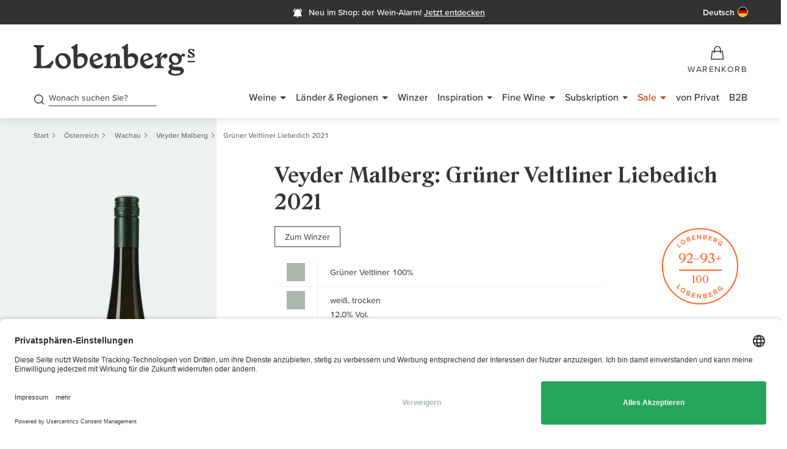

--- FILE ---
content_type: text/html;charset=UTF-8
request_url: https://www.gute-weine.de/produkt/price-box.html?tx_auwproduct_priceboxajax[product]=26768&tx_auwproduct_priceboxajax[displayType]=detail&tx_auwproduct_priceboxajax[initialAmount]=1
body_size: 2896
content:


    
    
    
    

    
    
    
    
    
            
        
    <div class="priceBox priceBox__detail weglot_dynamic_translation" data-ajax-product="26768"><div class="flex flex__jc--sb flex__align--horizontal mb__xxs advantage__detail"><div class="advantage flex flex__align--horizontal label-1"></div></div><div class="priceBox--price"><div class="price price__big"><p class="h3 auw_tracking-price-display" data-price="22">
                22,00 €
            </p></div><div class="delivery-info-box"><div class="delivery-state delivery-state__out"><p class="label-1">
                    Nicht auf Lager
                </p></div></div></div><div class="priceBox--addtocart"><div class="button-wrap addtocart product__buttonholder add-to-cart__block auwCart"
         data-cartable="26768"
         data-ajax-namespace="tx_auwcart_managementadd"
         data-ajax-add-uri="https://www.gute-weine.de/produkt/cart-add-position.json"><div class="select-wrapper"><select  name="tx_auwcart_manager[amount]" class="add-to-cart__amount"  disabled></select></div><div class="addtocart__button"><button type="submit" class="btn btn-primary" name="add-to-cart-btn" data-product="26768"  disabled><svg class="hideOnLoading addtocart__icon addtocart__icon--basket" width="26" height="28" aria-hidden="true"
                 viewBox="0 0 26 28" fill="none" xmlns="http://www.w3.org/2000/svg"><path d="M25 26.6666H1L2.7561 10.6666H23.2439L25 26.6666Z" stroke="white" stroke-width="2"></path><path
                    d="M7.66663 14.6667V6.11462C7.66663 3.48962 10.0719 1.33337 13 1.33337C15.9281 1.33337 18.3333 3.48962 18.3333 6.11462V14.6667"
                    stroke="white" stroke-width="2"></path></svg><svg class="hideOnLoading addtocart__icon addtocart__icon--checkmark" width="26" height="28" aria-hidden="true"
                 viewBox="-1 0 20 14" fill="none" xmlns="http://www.w3.org/2000/svg"><path d="M1 6.95833L6.13333 12L15 1" stroke="#ffffff" stroke-width="1.5"></path></svg><svg class="loadingIcon svg-spin addtocart__icon" width="18px" height="18px" aria-hidden="true" viewBox="0 0 24 24" fill="none"
                 xmlns="http://www.w3.org/2000/svg"><path opacity=".5" fill-rule="evenodd" clip-rule="evenodd"
                      d="M12 22.5159c3.8918 0 7.2897-2.1141 9.1082-5.2565.8953-1.5471 1.4077-3.3434 1.4077-5.2594 0-5.8078-4.7081-10.5159-10.5159-10.5159S1.4841 6.1922 1.4841 12 6.1922 22.5159 12 22.5159zm.0001-2.02c3.144 0 5.8892-1.7078 7.3584-4.2464.7235-1.25 1.1375-2.7014 1.1375-4.2495 0-4.6922-3.8037-8.496-8.4959-8.496-4.6922 0-8.496 3.8038-8.496 8.496 0 4.6922 3.8038 8.4959 8.496 8.4959z"
                      fill="white"/><path
                    d="M20.4935 12c0-4.5552-3.586-8.273-8.089-8.484C12.1814 3.5054 12 3.3253 12 3.102V1.8887c0-.2234.1818-.4053.405-.3968 5.62.2128 10.1108 4.836 10.1108 10.5081 0 1.7696-.4371 3.4372-1.2093 4.9005-.1042.1975-.3521.2633-.5455.1518l-1.0513-.6065c-.1936-.1117-.259-.3588-.1565-.5574.601-1.1651.9403-2.4871.9403-3.8884z"
                    fill="white"/></svg><span class="addtocart__text">In den Warenkorb</span><span class="addtocart__text--added">Hinzugefügt</span></button></div></div></div><a href="" class="btn btn-green js-alternativeProducts">
        Alternative Produkte anzeigen
    </a><div id="alternativeProductsLayer" style="display:none;max-width: 1200px"><p><strong>
            Dieser Artikel ist leider nicht auf Lager.
        </strong></p><p>
            Wir haben Ihnen hier aber ein paar attraktive Alternativen herausgesucht.
        </p><div class="wine-row row"><div class="col-lg-4 col-xs-12 col-md-6"><div class="wine-container"><div class="pt__wrapper wineTeaserItem  type__1  sku_58778H"><div class="pt__top"><div class="pt__top--content"><div class="pt__top--left"><div class="rating__number weglot_ignore_translation">
  
    
      96+<br><span class="rating__number--max">/100</span></div><div class="pt__top--image mt__xs"><div class="pt__top--badge"></div><a data-product="58778H" data-event="productTeaserClick" href="/produkt/veyder-malberg-gruener-veltliner-hochrain-2022-58778h/"><picture><source media="(min-width:320px)" srcset="https://res.cloudinary.com/guteweine/image/upload/dpr_2.0%2Cf_auto%2Cq_auto%3Aeco%2Cc_limit%2Cw_120%2Ch_570%2Cd_wine_default_2020_2.png/v1/products/33588Hfl_o.png?_a=BAAE6HGY 2x, https://res.cloudinary.com/guteweine/image/upload/dpr_1%2Cf_auto%2Cq_auto%3Aeco%2Cc_limit%2Cw_120%2Ch_285%2Cd_wine_default_2020_2.png/v1/products/33588Hfl_o.png?_a=BAAE6HGY 1x" /><img alt="Grüner Veltliner Hochrain" src="https://res.cloudinary.com/guteweine/image/upload/dpr_1%2Cf_auto%2Cq_auto%3Aeco%2Cc_limit%2Cw_120%2Ch_285%2Cd_wine_default_2020_2.png/v1/products/33588Hfl_o.png?_a=BAAE6HGY" class="lazy" /></picture></a></div></div><div class="pt__top--right"><div class="pt__top--winzer flex flex__jc--sb flex__ai--fs"><p class="b6 weglot_ignore_translation">Veyder Malberg</p><button type="button" class="comparison-icon btn btn-none"
       data-ajax-uri="/produkt/comparison-manager.json"
       data-ajax-namespace="tx_auwcomparison_ajaxmanagerdispatcher"
       data-product="30321"
       data-sku="58778H"><span class="lgw-icon-svg lgw-icon-idle lgw-icon-md" aria-hidden="true"><svg xmlns="http://www.w3.org/2000/svg" fill="none" viewBox="0 0 32 32"><path fill="#383434" fill-rule="evenodd" d="M11.672 9.998a6.002 6.002 0 1 0 0 12.004 6.002 6.002 0 0 0 0-12.004ZM4.169 16A7.502 7.502 0 0 1 16 9.872a7.502 7.502 0 1 1 0 12.257A7.502 7.502 0 0 1 4.17 16Zm13 5.105a6.002 6.002 0 1 0 0-10.21A7.476 7.476 0 0 1 19.174 16c0 1.972-.76 3.766-2.005 5.105Z" clip-rule="evenodd"></path></svg></span><span class="lgw-icon-svg lgw-icon-active lgw-icon-md" aria-hidden="true"><svg xmlns="http://www.w3.org/2000/svg" fill="none" viewBox="0 0 32 32"><path fill="#383434" fill-rule="evenodd" d="M4.17 16A7.502 7.502 0 0 1 16 9.872a7.502 7.502 0 1 1 0 12.257A7.502 7.502 0 0 1 4.17 16Zm13 5.105a6.002 6.002 0 1 0 0-10.21A7.476 7.476 0 0 1 19.173 16c0 1.972-.76 3.766-2.005 5.105Z" clip-rule="evenodd"></path></svg></span><span class="visually-hidden lgw-icon-idle">Auf den Wein-Vergleich</span><span class="visually-hidden lgw-icon-active">Aus dem Wein-Vergleich entfernen</span></button></div><div class="pt__top--name h4 mb__xs mt__xxs weglot_ignore_translation"><a data-product="58778H" data-event="productTeaserClick" href="/produkt/veyder-malberg-gruener-veltliner-hochrain-2022-58778h/">
                Grüner Veltliner Hochrain 2022
            </a></div><div class="pt__top--attributes"><div class="pt__top--attribute flex flex__ai--fs mb__xs"><i class="icon icon-country oesterreich mr__xs" aria-hidden="true"></i><p class="b6">
        Wachau
      </p></div><div class="pt__top--attribute flex flex__ai--fs mb__xs"><i class="lgw-icon-css lgw-icon-gray-600 lgw-icon-grape--bold weiss" aria-hidden="true"></i><p class="b6 mt__xxs">
        
            
            
            Grüner Veltliner, trocken
          
      </p></div><div class="pt__top--attribute flex flex__ai--fs mb__xs"><i class="lgw-icon-css lgw-icon-gray-600 lgw-icon-glas-solid--bold" aria-hidden="true"></i><p class="b6 mt__xxs">
        
          
              mineralisch<br/>
            
        
          
              exotisch &amp; aromatisch
            
        
      </p></div><div class="pt__top--attribute flex flex__ai--fs weglot_ignore_translation"><i class="lgw-icon-css lgw-icon-gray-600 lgw-icon-score--bold" aria-hidden="true"></i><div class="pt__top--attribute__ratings"><p class="b6 mt__xxs">Lobenberg: <span>96+/100</span></p><p class="b6">Gerstl zu 2021: <span>19/20</span></p></div></div></div></div></div></div><div class="pt__bottom"><div class="priceBox priceBox__list is-loading weglot_dynamic_translation"
     data-ajax-uri="/produkt/price-box.html"
     data-ajax-namespace="tx_auwproduct_priceboxajax"
     data-ajax-product="30321"
     data-ajax-initial-amount="1"
     ></div></div></div></div></div><div class="col-lg-4 col-xs-12 col-md-6"><div class="wine-container"><div class="pt__wrapper wineTeaserItem  type__1  sku_58780H"><div class="pt__top"><div class="pt__top--content"><div class="pt__top--left"><div class="rating__number weglot_ignore_translation">
  
    
      97+<br><span class="rating__number--max">/100</span></div><div class="pt__top--image mt__xs"><div class="pt__top--badge"></div><a data-product="58780H" data-event="productTeaserClick" href="/produkt/veyder-malberg-gruener-veltliner-weitenberg-2022-58780h/"><picture><source media="(min-width:320px)" srcset="https://res.cloudinary.com/guteweine/image/upload/dpr_2.0%2Cf_auto%2Cq_auto%3Aeco%2Cc_limit%2Cw_120%2Ch_570%2Cd_wine_default_2020_2.png/v1/products/33589Hfl_o.png?_a=BAAE6HGY 2x, https://res.cloudinary.com/guteweine/image/upload/dpr_1%2Cf_auto%2Cq_auto%3Aeco%2Cc_limit%2Cw_120%2Ch_285%2Cd_wine_default_2020_2.png/v1/products/33589Hfl_o.png?_a=BAAE6HGY 1x" /><img alt="Grüner Veltliner Weitenberg" src="https://res.cloudinary.com/guteweine/image/upload/dpr_1%2Cf_auto%2Cq_auto%3Aeco%2Cc_limit%2Cw_120%2Ch_285%2Cd_wine_default_2020_2.png/v1/products/33589Hfl_o.png?_a=BAAE6HGY" class="lazy" /></picture></a></div></div><div class="pt__top--right"><div class="pt__top--winzer flex flex__jc--sb flex__ai--fs"><p class="b6 weglot_ignore_translation">Veyder Malberg</p><button type="button" class="comparison-icon btn btn-none"
       data-ajax-uri="/produkt/comparison-manager.json"
       data-ajax-namespace="tx_auwcomparison_ajaxmanagerdispatcher"
       data-product="30323"
       data-sku="58780H"><span class="lgw-icon-svg lgw-icon-idle lgw-icon-md" aria-hidden="true"><svg xmlns="http://www.w3.org/2000/svg" fill="none" viewBox="0 0 32 32"><path fill="#383434" fill-rule="evenodd" d="M11.672 9.998a6.002 6.002 0 1 0 0 12.004 6.002 6.002 0 0 0 0-12.004ZM4.169 16A7.502 7.502 0 0 1 16 9.872a7.502 7.502 0 1 1 0 12.257A7.502 7.502 0 0 1 4.17 16Zm13 5.105a6.002 6.002 0 1 0 0-10.21A7.476 7.476 0 0 1 19.174 16c0 1.972-.76 3.766-2.005 5.105Z" clip-rule="evenodd"></path></svg></span><span class="lgw-icon-svg lgw-icon-active lgw-icon-md" aria-hidden="true"><svg xmlns="http://www.w3.org/2000/svg" fill="none" viewBox="0 0 32 32"><path fill="#383434" fill-rule="evenodd" d="M4.17 16A7.502 7.502 0 0 1 16 9.872a7.502 7.502 0 1 1 0 12.257A7.502 7.502 0 0 1 4.17 16Zm13 5.105a6.002 6.002 0 1 0 0-10.21A7.476 7.476 0 0 1 19.173 16c0 1.972-.76 3.766-2.005 5.105Z" clip-rule="evenodd"></path></svg></span><span class="visually-hidden lgw-icon-idle">Auf den Wein-Vergleich</span><span class="visually-hidden lgw-icon-active">Aus dem Wein-Vergleich entfernen</span></button></div><div class="pt__top--name h4 mb__xs mt__xxs weglot_ignore_translation"><a data-product="58780H" data-event="productTeaserClick" href="/produkt/veyder-malberg-gruener-veltliner-weitenberg-2022-58780h/">
                Grüner Veltliner Weitenberg 2022
            </a></div><div class="pt__top--attributes"><div class="pt__top--attribute flex flex__ai--fs mb__xs"><i class="icon icon-country oesterreich mr__xs" aria-hidden="true"></i><p class="b6">
        Wachau
      </p></div><div class="pt__top--attribute flex flex__ai--fs mb__xs"><i class="lgw-icon-css lgw-icon-gray-600 lgw-icon-grape--bold weiss" aria-hidden="true"></i><p class="b6 mt__xxs">
        
            
            
            Grüner Veltliner, trocken
          
      </p></div><div class="pt__top--attribute flex flex__ai--fs mb__xs"><i class="lgw-icon-css lgw-icon-gray-600 lgw-icon-glas-solid--bold" aria-hidden="true"></i><p class="b6 mt__xxs">
        
          
              mineralisch<br/>
            
        
          
              exotisch &amp; aromatisch
            
        
      </p></div><div class="pt__top--attribute flex flex__ai--fs weglot_ignore_translation"><i class="lgw-icon-css lgw-icon-gray-600 lgw-icon-score--bold" aria-hidden="true"></i><div class="pt__top--attribute__ratings"><p class="b6 mt__xxs">Lobenberg: <span>97+/100</span></p><p class="b6">Gerstl zu 2021: <span>19+/20</span></p></div></div></div></div></div></div><div class="pt__bottom"><div class="priceBox priceBox__list is-loading weglot_dynamic_translation"
     data-ajax-uri="/produkt/price-box.html"
     data-ajax-namespace="tx_auwproduct_priceboxajax"
     data-ajax-product="30323"
     data-ajax-initial-amount="1"
     ></div></div></div></div></div><div class="col-lg-4 col-xs-12 col-md-6"><div class="wine-container"><div class="pt__wrapper wineTeaserItem  type__1  sku_73068H"><div class="pt__top"><div class="pt__top--content"><div class="pt__top--left"><div class="rating__number weglot_ignore_translation">
  
    
      99+<br><span class="rating__number--max">/100</span></div><div class="pt__top--image mt__xs"><div class="pt__top--badge"></div><a data-product="73068H" data-event="productTeaserClick" href="/produkt/veyder-malberg-riesling-brandstatt-2023-73068h/"><picture><source media="(min-width:320px)" srcset="https://res.cloudinary.com/guteweine/image/upload/dpr_2.0%2Cf_auto%2Cq_auto%3Aeco%2Cc_limit%2Cw_120%2Ch_570%2Cd_wine_default_2020_2.png/v1/products/52749Hfl_o.png?_a=BAAE6HGY 2x, https://res.cloudinary.com/guteweine/image/upload/dpr_1%2Cf_auto%2Cq_auto%3Aeco%2Cc_limit%2Cw_120%2Ch_285%2Cd_wine_default_2020_2.png/v1/products/52749Hfl_o.png?_a=BAAE6HGY 1x" /><img alt="Riesling Brandstatt" src="https://res.cloudinary.com/guteweine/image/upload/dpr_1%2Cf_auto%2Cq_auto%3Aeco%2Cc_limit%2Cw_120%2Ch_285%2Cd_wine_default_2020_2.png/v1/products/52749Hfl_o.png?_a=BAAE6HGY" class="lazy" /></picture></a></div></div><div class="pt__top--right"><div class="pt__top--winzer flex flex__jc--sb flex__ai--fs"><p class="b6 weglot_ignore_translation">Veyder Malberg</p><button type="button" class="comparison-icon btn btn-none"
       data-ajax-uri="/produkt/comparison-manager.json"
       data-ajax-namespace="tx_auwcomparison_ajaxmanagerdispatcher"
       data-product="47961"
       data-sku="73068H"><span class="lgw-icon-svg lgw-icon-idle lgw-icon-md" aria-hidden="true"><svg xmlns="http://www.w3.org/2000/svg" fill="none" viewBox="0 0 32 32"><path fill="#383434" fill-rule="evenodd" d="M11.672 9.998a6.002 6.002 0 1 0 0 12.004 6.002 6.002 0 0 0 0-12.004ZM4.169 16A7.502 7.502 0 0 1 16 9.872a7.502 7.502 0 1 1 0 12.257A7.502 7.502 0 0 1 4.17 16Zm13 5.105a6.002 6.002 0 1 0 0-10.21A7.476 7.476 0 0 1 19.174 16c0 1.972-.76 3.766-2.005 5.105Z" clip-rule="evenodd"></path></svg></span><span class="lgw-icon-svg lgw-icon-active lgw-icon-md" aria-hidden="true"><svg xmlns="http://www.w3.org/2000/svg" fill="none" viewBox="0 0 32 32"><path fill="#383434" fill-rule="evenodd" d="M4.17 16A7.502 7.502 0 0 1 16 9.872a7.502 7.502 0 1 1 0 12.257A7.502 7.502 0 0 1 4.17 16Zm13 5.105a6.002 6.002 0 1 0 0-10.21A7.476 7.476 0 0 1 19.173 16c0 1.972-.76 3.766-2.005 5.105Z" clip-rule="evenodd"></path></svg></span><span class="visually-hidden lgw-icon-idle">Auf den Wein-Vergleich</span><span class="visually-hidden lgw-icon-active">Aus dem Wein-Vergleich entfernen</span></button></div><div class="pt__top--name h4 mb__xs mt__xxs weglot_ignore_translation"><a data-product="73068H" data-event="productTeaserClick" href="/produkt/veyder-malberg-riesling-brandstatt-2023-73068h/">
                Riesling Brandstatt 2023
            </a></div><div class="pt__top--attributes"><div class="pt__top--attribute flex flex__ai--fs mb__xs"><i class="icon icon-country oesterreich mr__xs" aria-hidden="true"></i><p class="b6">
        Wachau
      </p></div><div class="pt__top--attribute flex flex__ai--fs mb__xs"><i class="lgw-icon-css lgw-icon-gray-600 lgw-icon-grape--bold weiss" aria-hidden="true"></i><p class="b6 mt__xxs">
        
            
            
            Riesling, trocken
          
      </p></div><div class="pt__top--attribute flex flex__ai--fs mb__xs"><i class="lgw-icon-css lgw-icon-gray-600 lgw-icon-glas-solid--bold" aria-hidden="true"></i><p class="b6 mt__xxs">
        
          
              mineralisch<br/>
            
        
          
              voll &amp; rund
            
        
      </p></div><div class="pt__top--attribute flex flex__ai--fs weglot_ignore_translation"><i class="lgw-icon-css lgw-icon-gray-600 lgw-icon-score--bold" aria-hidden="true"></i><div class="pt__top--attribute__ratings"><p class="b6 mt__xxs">Lobenberg: <span>99+/100</span></p></div></div></div></div></div></div><div class="pt__bottom"><div class="priceBox priceBox__list is-loading weglot_dynamic_translation"
     data-ajax-uri="/produkt/price-box.html"
     data-ajax-namespace="tx_auwproduct_priceboxajax"
     data-ajax-product="47961"
     data-ajax-initial-amount="1"
     ></div></div></div></div></div></div></div><div class="addtocart__info flex flex__jc--sb flex__align--horizontal mt__xs"><p class="label-1 legal">
    
            
                    
                            inkl. MwSt, 
                            zzgl.
                        
                
            
                <a class="js-shippingOverlay" rel="nofollow" href="/versand/"><span class="shipping-label-short d-none">Versand</span><span class="shipping-label">Versandkosten</span></a></p><p class="priceBox__pricePerUnit label-1 text-right weglot_ignore_translation"><span class="js-productSize">0,75 l·</span><span class="js-pricePerUnit">
            
    
        29,33 €
        /l
    

        </span><span class="js-productSku"> ·
                        54328H</span></p></div><p class="label-1 mt__xs deliveryFreeInfo">
                Versandkostenfrei ab
                60,00 €
            </p></div>



